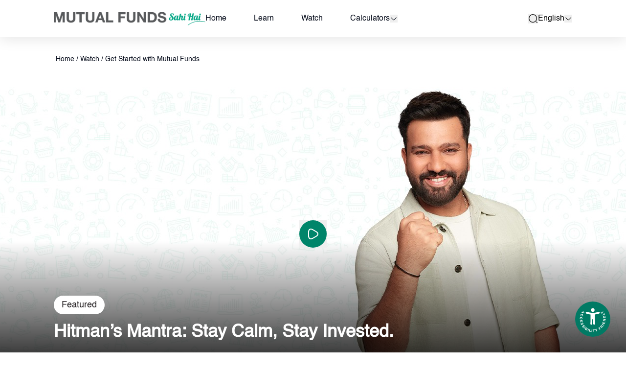

--- FILE ---
content_type: text/html; charset=utf-8
request_url: https://www.google.com/recaptcha/api2/anchor?ar=1&k=6LceTTAqAAAAAKagVaE_Ht4bwODe0ohPepZEJ4z7&co=aHR0cHM6Ly93d3cubXV0dWFsZnVuZHNzYWhpaGFpLmNvbTo0NDM.&hl=en&v=TkacYOdEJbdB_JjX802TMer9&size=invisible&anchor-ms=20000&execute-ms=15000&cb=adz4t8hlvdnp
body_size: 44811
content:
<!DOCTYPE HTML><html dir="ltr" lang="en"><head><meta http-equiv="Content-Type" content="text/html; charset=UTF-8">
<meta http-equiv="X-UA-Compatible" content="IE=edge">
<title>reCAPTCHA</title>
<style type="text/css">
/* cyrillic-ext */
@font-face {
  font-family: 'Roboto';
  font-style: normal;
  font-weight: 400;
  src: url(//fonts.gstatic.com/s/roboto/v18/KFOmCnqEu92Fr1Mu72xKKTU1Kvnz.woff2) format('woff2');
  unicode-range: U+0460-052F, U+1C80-1C8A, U+20B4, U+2DE0-2DFF, U+A640-A69F, U+FE2E-FE2F;
}
/* cyrillic */
@font-face {
  font-family: 'Roboto';
  font-style: normal;
  font-weight: 400;
  src: url(//fonts.gstatic.com/s/roboto/v18/KFOmCnqEu92Fr1Mu5mxKKTU1Kvnz.woff2) format('woff2');
  unicode-range: U+0301, U+0400-045F, U+0490-0491, U+04B0-04B1, U+2116;
}
/* greek-ext */
@font-face {
  font-family: 'Roboto';
  font-style: normal;
  font-weight: 400;
  src: url(//fonts.gstatic.com/s/roboto/v18/KFOmCnqEu92Fr1Mu7mxKKTU1Kvnz.woff2) format('woff2');
  unicode-range: U+1F00-1FFF;
}
/* greek */
@font-face {
  font-family: 'Roboto';
  font-style: normal;
  font-weight: 400;
  src: url(//fonts.gstatic.com/s/roboto/v18/KFOmCnqEu92Fr1Mu4WxKKTU1Kvnz.woff2) format('woff2');
  unicode-range: U+0370-0377, U+037A-037F, U+0384-038A, U+038C, U+038E-03A1, U+03A3-03FF;
}
/* vietnamese */
@font-face {
  font-family: 'Roboto';
  font-style: normal;
  font-weight: 400;
  src: url(//fonts.gstatic.com/s/roboto/v18/KFOmCnqEu92Fr1Mu7WxKKTU1Kvnz.woff2) format('woff2');
  unicode-range: U+0102-0103, U+0110-0111, U+0128-0129, U+0168-0169, U+01A0-01A1, U+01AF-01B0, U+0300-0301, U+0303-0304, U+0308-0309, U+0323, U+0329, U+1EA0-1EF9, U+20AB;
}
/* latin-ext */
@font-face {
  font-family: 'Roboto';
  font-style: normal;
  font-weight: 400;
  src: url(//fonts.gstatic.com/s/roboto/v18/KFOmCnqEu92Fr1Mu7GxKKTU1Kvnz.woff2) format('woff2');
  unicode-range: U+0100-02BA, U+02BD-02C5, U+02C7-02CC, U+02CE-02D7, U+02DD-02FF, U+0304, U+0308, U+0329, U+1D00-1DBF, U+1E00-1E9F, U+1EF2-1EFF, U+2020, U+20A0-20AB, U+20AD-20C0, U+2113, U+2C60-2C7F, U+A720-A7FF;
}
/* latin */
@font-face {
  font-family: 'Roboto';
  font-style: normal;
  font-weight: 400;
  src: url(//fonts.gstatic.com/s/roboto/v18/KFOmCnqEu92Fr1Mu4mxKKTU1Kg.woff2) format('woff2');
  unicode-range: U+0000-00FF, U+0131, U+0152-0153, U+02BB-02BC, U+02C6, U+02DA, U+02DC, U+0304, U+0308, U+0329, U+2000-206F, U+20AC, U+2122, U+2191, U+2193, U+2212, U+2215, U+FEFF, U+FFFD;
}
/* cyrillic-ext */
@font-face {
  font-family: 'Roboto';
  font-style: normal;
  font-weight: 500;
  src: url(//fonts.gstatic.com/s/roboto/v18/KFOlCnqEu92Fr1MmEU9fCRc4AMP6lbBP.woff2) format('woff2');
  unicode-range: U+0460-052F, U+1C80-1C8A, U+20B4, U+2DE0-2DFF, U+A640-A69F, U+FE2E-FE2F;
}
/* cyrillic */
@font-face {
  font-family: 'Roboto';
  font-style: normal;
  font-weight: 500;
  src: url(//fonts.gstatic.com/s/roboto/v18/KFOlCnqEu92Fr1MmEU9fABc4AMP6lbBP.woff2) format('woff2');
  unicode-range: U+0301, U+0400-045F, U+0490-0491, U+04B0-04B1, U+2116;
}
/* greek-ext */
@font-face {
  font-family: 'Roboto';
  font-style: normal;
  font-weight: 500;
  src: url(//fonts.gstatic.com/s/roboto/v18/KFOlCnqEu92Fr1MmEU9fCBc4AMP6lbBP.woff2) format('woff2');
  unicode-range: U+1F00-1FFF;
}
/* greek */
@font-face {
  font-family: 'Roboto';
  font-style: normal;
  font-weight: 500;
  src: url(//fonts.gstatic.com/s/roboto/v18/KFOlCnqEu92Fr1MmEU9fBxc4AMP6lbBP.woff2) format('woff2');
  unicode-range: U+0370-0377, U+037A-037F, U+0384-038A, U+038C, U+038E-03A1, U+03A3-03FF;
}
/* vietnamese */
@font-face {
  font-family: 'Roboto';
  font-style: normal;
  font-weight: 500;
  src: url(//fonts.gstatic.com/s/roboto/v18/KFOlCnqEu92Fr1MmEU9fCxc4AMP6lbBP.woff2) format('woff2');
  unicode-range: U+0102-0103, U+0110-0111, U+0128-0129, U+0168-0169, U+01A0-01A1, U+01AF-01B0, U+0300-0301, U+0303-0304, U+0308-0309, U+0323, U+0329, U+1EA0-1EF9, U+20AB;
}
/* latin-ext */
@font-face {
  font-family: 'Roboto';
  font-style: normal;
  font-weight: 500;
  src: url(//fonts.gstatic.com/s/roboto/v18/KFOlCnqEu92Fr1MmEU9fChc4AMP6lbBP.woff2) format('woff2');
  unicode-range: U+0100-02BA, U+02BD-02C5, U+02C7-02CC, U+02CE-02D7, U+02DD-02FF, U+0304, U+0308, U+0329, U+1D00-1DBF, U+1E00-1E9F, U+1EF2-1EFF, U+2020, U+20A0-20AB, U+20AD-20C0, U+2113, U+2C60-2C7F, U+A720-A7FF;
}
/* latin */
@font-face {
  font-family: 'Roboto';
  font-style: normal;
  font-weight: 500;
  src: url(//fonts.gstatic.com/s/roboto/v18/KFOlCnqEu92Fr1MmEU9fBBc4AMP6lQ.woff2) format('woff2');
  unicode-range: U+0000-00FF, U+0131, U+0152-0153, U+02BB-02BC, U+02C6, U+02DA, U+02DC, U+0304, U+0308, U+0329, U+2000-206F, U+20AC, U+2122, U+2191, U+2193, U+2212, U+2215, U+FEFF, U+FFFD;
}
/* cyrillic-ext */
@font-face {
  font-family: 'Roboto';
  font-style: normal;
  font-weight: 900;
  src: url(//fonts.gstatic.com/s/roboto/v18/KFOlCnqEu92Fr1MmYUtfCRc4AMP6lbBP.woff2) format('woff2');
  unicode-range: U+0460-052F, U+1C80-1C8A, U+20B4, U+2DE0-2DFF, U+A640-A69F, U+FE2E-FE2F;
}
/* cyrillic */
@font-face {
  font-family: 'Roboto';
  font-style: normal;
  font-weight: 900;
  src: url(//fonts.gstatic.com/s/roboto/v18/KFOlCnqEu92Fr1MmYUtfABc4AMP6lbBP.woff2) format('woff2');
  unicode-range: U+0301, U+0400-045F, U+0490-0491, U+04B0-04B1, U+2116;
}
/* greek-ext */
@font-face {
  font-family: 'Roboto';
  font-style: normal;
  font-weight: 900;
  src: url(//fonts.gstatic.com/s/roboto/v18/KFOlCnqEu92Fr1MmYUtfCBc4AMP6lbBP.woff2) format('woff2');
  unicode-range: U+1F00-1FFF;
}
/* greek */
@font-face {
  font-family: 'Roboto';
  font-style: normal;
  font-weight: 900;
  src: url(//fonts.gstatic.com/s/roboto/v18/KFOlCnqEu92Fr1MmYUtfBxc4AMP6lbBP.woff2) format('woff2');
  unicode-range: U+0370-0377, U+037A-037F, U+0384-038A, U+038C, U+038E-03A1, U+03A3-03FF;
}
/* vietnamese */
@font-face {
  font-family: 'Roboto';
  font-style: normal;
  font-weight: 900;
  src: url(//fonts.gstatic.com/s/roboto/v18/KFOlCnqEu92Fr1MmYUtfCxc4AMP6lbBP.woff2) format('woff2');
  unicode-range: U+0102-0103, U+0110-0111, U+0128-0129, U+0168-0169, U+01A0-01A1, U+01AF-01B0, U+0300-0301, U+0303-0304, U+0308-0309, U+0323, U+0329, U+1EA0-1EF9, U+20AB;
}
/* latin-ext */
@font-face {
  font-family: 'Roboto';
  font-style: normal;
  font-weight: 900;
  src: url(//fonts.gstatic.com/s/roboto/v18/KFOlCnqEu92Fr1MmYUtfChc4AMP6lbBP.woff2) format('woff2');
  unicode-range: U+0100-02BA, U+02BD-02C5, U+02C7-02CC, U+02CE-02D7, U+02DD-02FF, U+0304, U+0308, U+0329, U+1D00-1DBF, U+1E00-1E9F, U+1EF2-1EFF, U+2020, U+20A0-20AB, U+20AD-20C0, U+2113, U+2C60-2C7F, U+A720-A7FF;
}
/* latin */
@font-face {
  font-family: 'Roboto';
  font-style: normal;
  font-weight: 900;
  src: url(//fonts.gstatic.com/s/roboto/v18/KFOlCnqEu92Fr1MmYUtfBBc4AMP6lQ.woff2) format('woff2');
  unicode-range: U+0000-00FF, U+0131, U+0152-0153, U+02BB-02BC, U+02C6, U+02DA, U+02DC, U+0304, U+0308, U+0329, U+2000-206F, U+20AC, U+2122, U+2191, U+2193, U+2212, U+2215, U+FEFF, U+FFFD;
}

</style>
<link rel="stylesheet" type="text/css" href="https://www.gstatic.com/recaptcha/releases/TkacYOdEJbdB_JjX802TMer9/styles__ltr.css">
<script nonce="HOAznzYCPImEZTWrO7EjXA" type="text/javascript">window['__recaptcha_api'] = 'https://www.google.com/recaptcha/api2/';</script>
<script type="text/javascript" src="https://www.gstatic.com/recaptcha/releases/TkacYOdEJbdB_JjX802TMer9/recaptcha__en.js" nonce="HOAznzYCPImEZTWrO7EjXA">
      
    </script></head>
<body><div id="rc-anchor-alert" class="rc-anchor-alert"></div>
<input type="hidden" id="recaptcha-token" value="[base64]">
<script type="text/javascript" nonce="HOAznzYCPImEZTWrO7EjXA">
      recaptcha.anchor.Main.init("[\x22ainput\x22,[\x22bgdata\x22,\x22\x22,\[base64]/[base64]/[base64]/[base64]/[base64]/[base64]/[base64]/[base64]/bmV3IFVbVl0oa1swXSk6bj09Mj9uZXcgVVtWXShrWzBdLGtbMV0pOm49PTM/bmV3IFVbVl0oa1swXSxrWzFdLGtbMl0pOm49PTQ/[base64]/WSh6LnN1YnN0cmluZygzKSxoLGMsSixLLHcsbCxlKTpaeSh6LGgpfSxqSD1TLnJlcXVlc3RJZGxlQ2FsbGJhY2s/[base64]/[base64]/MjU1Ono/NToyKSlyZXR1cm4gZmFsc2U7cmV0dXJuIShoLkQ9KChjPShoLmRIPUosWCh6PzQzMjoxMyxoKSksYSgxMyxoLGguVCksaC5nKS5wdXNoKFtWaixjLHo/[base64]/[base64]\x22,\[base64]\\u003d\\u003d\x22,\x22IGTCvsKzwp0Gwq8MIsKZwpXCix0Ew7DDpMO2LjrCpysHw5dCw4vDlMOFw5YHwpTCjlAsw68kw4krfGzChsOcC8OyNMOSJcKbc8KIIH1wYTpCQ3rCpMO8w57CiH1KwrBowrHDpsORUMK/wpfCoyE1wqFwWkfDmS3DjDwrw7wYPSDDoycUwq1Hw7VSGcKMRm5Iw6EKTMOoOXodw6hkw4/CgFIaw7VCw6Jgw7zDuS1cKQB0NcKaWsKQO8KAfXUDZsONwrLCucO3w6IgG8KJBMKNw5DDisOqNMOTw6XDq2F1C8KISWQTXMK3woROTmzDssKUwqBMQWVlwrFAXsOfwpZMacOOwrnDvFkGeVc3w5wjwp0aLXc/fsOeYMKSAyrDm8OAwoXCvVhbJMKvSFIfwr3DmsK/CsKLZsKKwopawrLCuic0wrc3UVXDvG8/[base64]/CpMKWwrRNw5rCjcOZYcOZe8KQw5TCgghHK1fDjRwKwq4Mw4zDjsOmeB5hwrzCkUlxw6jCk8OgD8OlfsKFRApLw5rDkzrCrEnConFIWcKqw6BuQzEbwqB4fibCkB0KesKrwrzCrxFQw53CgDfCo8O9wqjDiATDl8K3MMKow5/CoyPDqMOEwozCnHPClT9QwqkvwocaAXrDpMOUw4vDgcOAb8O0HynCv8O4RxYfw7I4bA3DjA/Cu187A8OkRXHDhHDClsKmwrfCnsK1WWYNwoLDosKowo4hwro9w5fDgT7Cg8KIw5ZNw5plw4BEwqEuGMKzPRPDk8OUwpfDksKdF8KCw7jDjkEvS8OMb2/[base64]/w63CpcKLw7BOw4PDm8Oywqt6MsOlOsOjScOHD1lrPRXCvsObG8KMwpjDi8KZw5PCglkqwpPCt247J1/CjyrDvUzCoMKdRSbCvsKjIV40w5HCqMKAwqF3XMKmw7QEw5UBwo5tMzphW8KzwoBhwrTCsgzDjsK8OyLCnGjDq8KTwpZhckt5ajfDosOdM8K2VcKGY8O0wos2wpPDlMOCFMKBwrZ2GsOIMlzDiCV/woPCssORw4FTw5nCosKDwrIAdcOfRsKeCsKhRMOuBnPDkQJCw6VnwqXDhH5JwrTCvcKFwq/[base64]/w6nCq8OrRMOhwoICM8KEK2HCtsOCw4XCkGnCo2lUw6HCj8Obw7IAZF1EGMK8BT/CuDHClH8fwrvDsMOFw73DlT3Dky93Nx1kZsKBwpkyNsO5w49nwpprD8KJwrnDmMORw78Rw7fCsy9jLC3Ci8OIw4x7U8KJw4fDtsKmw5rCoz40wqdNQgYFTFgdw6hMwrtRw7ZjPsKGMcOow47Dsm5/C8Oxw4XDi8OJMHdHw6PCknTDlGfDmDPCk8KLcyBTG8O7bsOVw6pqw5DCpFLCpcOIw7rCtsORw7szUUFsSsOkaQjCqMOjAgYpw5cKwofDk8O1w4fDvcOHwpXCsR9rw4/Cl8KZwqpwwpTDriMnwpzDiMKlw6pSwr0tI8K8NcOzw4LDvmt7RQNZwp7DsMKqwrHCin/DglnDgRLCvlrCrzbDiQodwqBQBRrCkcK3wp/CjMO7wrY/GTPCt8OHw7TDkRgMP8OTw4PDoht4w6dlJQgswp0vDkPDrEYZw5snB1R/wqPCm38zwrUZMsK/aUXDlVLChsOPw5XDjcKbMcKZw4g9wqPCn8K1wrE8AcKjwrrDgsK1LcKodz/Ds8OMHCPDgxVDF8K9w4TCq8Okd8KnU8KwwqjCgHnDmRzDgzDChyrCjsOBCh8mw7BGw4nDj8KXI3DDhH7CpSsxw4TCmcKeKsKqwqsaw6Agwo/ClcOJd8K3Nh/[base64]/Dq8OSZRDDv8KAJQUtwrVxVsOFw4bCgHvCt1XCnQPDlcK0wr/CjMOkSMKTbmLDrnZVw6VoR8O6wqcfw70OFcOaCkXCr8K8YsKYw47DlcKuQB8DCMKlwo/Dj2xzw5TCpELCicO5DMO3PDbDrBHDlSPChsOiBWHDpBBowohXERlSLcOEwrhXH8KSwqLCuG3CiFvDi8KHw4bDvw1Lw53DhzhZbcKCwpfDkgLDnihxw4XDjG8xwpzDgsOfa8OXMcO2w5nDlANgdzHCu3B5w6o0WhPCvE0gwovCvsO/emURw511wqRWw7gxw5o8dcOLd8OFwrdYwoYMQ1vCgHM8fcO8wpbCvjxww4Uuw6XDvMOSBMK7PcOfKGFVwroUwozCjcOsRcKFBnh0O8OgIWbDugnDqDzDscKIXcKHw5ovAsKLw5rCiVpDwq3ClsO8NcK7wpDDpVPDqn9ZwqEUw58/wqR8wrwew7lTS8K6UcKawqHDocOpOMO1OT3DpAY0WMO0wrTDsMO/w51NS8OZOsKYwqbDusKdbmhcwpDColnDg8O6D8Opwo/DuRPCsDcqbMOtCyRxFsOsw4Rjw7UxwqfCtcOeECsjw6jCm3XDm8K8ahpzw7vCtx7Dk8OdwrjDl0/ChhY1E0/DhSEhDMKqwpHDlxLDp8OiQCfCtD9CJFd7d8KsX3/CmMKlwotkwqgnw6h0JsKHwrrCrcOMw7nDqAbCqBslPsKUK8OOCUHCtsKIOAwfN8OWYycMFTTDqsO7wonDg0/DlsKFw5QCw7AIwp4TwphkVVfCisOZHsKbEMOZMsKgWMO7wq4gw5BsLzwBbFc9w4LCiW/ClX5RwoXDs8O2Yg8sFyrDhcK5Mw9SMcKcMhnDscKAPyY+wr9Pwp3CgMOKQGXCqCjCn8K6wq3Dn8KGfRnDnGbDgXLDhcO/NGTCjhBZKw7DshxLw5TDuMOHdj/[base64]/E1XCnEZ3w4p8FXfDjj7ClcOZw5bCpnYvRCfDvjUHUMOuwrdFGzp9SU9lZEZlFFnCsW7CiMKGAnfDnlXDmkDCowbDsDDDoTvCiRjDtsOCJ8K/EWjDpMOkQlgUPxtdSS7Cq2UtbyNNLcKsw5zDvsKLRMKVZMKeb8KGJAYvXSwmw6TCo8KzDmRSwo/DpgDDucK9w67DnGHClno3w6pgwqUjJMKPwpnDhncnwqjDhWTChcKlDcOtw7oRJ8K3URhsCsKkw6xHwrXDnQrDn8OOw4bDl8KkwqsBwpjCgVbDtsKYZsKAw6LCtsO8w4DCh0bCpGFHcmrChjEOw4o9w7rCvzfDqcOiw6fDsiAQM8Obw5TDkMKKC8O5wqU7w5/[base64]/CuGhlScKjwqLCtj7Cqy7Cm0rDqUfDuHDClTkxXBXCn8O6GMO/woDDhcO7WQY1wpDDuMO9wpAKUhUzMsKpwrx8DcOzw5kxw4DCrMKgQmMvwpHDpRcuw5XDilREwo0JwrlkbW/Cm8KRw7bCtsKNUC7Cvl3CvMKTI8OXwrllXF/DlXrDi3MqE8OVw6hMSsKnKSLChVzDvDdyw6lABRLDj8KzwpQcwr7Dh23Dh2d9FT59KsOBcAYgwrFBG8OWw5NiwrdbeCsww44sw5jDnsOaGcOVw67CtgfDo2kOGVfDgMK+ChIaw6XCqxHCn8KvwqMPUALDv8OcMW/Cl8OQHFwNWMKbVcKhw4JmWX7DgcOcw63CpgPDs8OXZMOCN8KqIcOZISIJM8OUwprDtQR0wqEeOwvDuBzDjm3ChMKrBVcFw4/[base64]/[base64]/[base64]/Cn0TCkGkOLcORGTcGZ8KcFcK/UgfCj2pSJX1XZlk9AcOtwphiw7NZwqzDmMO6fMKtIsOuwpnCj8OPWBfDiMKZw6HClzAgwp8xw4LCtsK/LcKoAcOUKjtJwqpgU8OkEG4qwq3DhB3DqHZjwrp8GDzDicK/EXtjDjfDhMORwoM5KcOVw4rCisO1wp/[base64]/CucKSwovCiVfCiS/DngxVw6XCk3TCpcO6wqHCgVjDl8KTw4Rew701wrgbw4cTKjnClDzDvHUbw7HCnz1mH8Kfwog6wpQ6DsOaw5zDj8OtMMKfw6vDsx/CumfClxbCgcOgGBkhw7pBQycowobDkExEFhvClcKpEcKpAxTDtMOdScOuScKrTV/DpSTCo8OnfmgoY8ObW8KywrTDiU3Dlkcyw63DgsO2R8Ofw67DnHvDscKWw7XCssKRAcOvw6/DlURXwq5CM8Kowo3DqVxof1nDnANlw53Cq8KKUsOLw5rDusKQNsOjwqdpWsOvN8KaIMK0CFwtwqdgwpdCw5BSwr/DtkZIwrptdm7ConxlwofDvMOkFRs5TyV2VR7DscOwwpXDljF2w6UQKxRvMlJ7w7cNW19sHUMUFn/CkTRlw5XDsDbCqcKZw7jCjlpdAGU5w5PDhlrCgsObw6paw5ptw43DkcKGwrcjVUbCu8KSwow4woZyw7nCtcKcwp7CmWRnVWNow7JRTWkOWjXDrcK2wp5ecERKUGInwqvCsk/DqmHDlivCtQXDo8OzajYIwpvDuD9Kw53CnsOHDxfDgsOIacK3woNpQsK5w49KNELCs1vDu0fDp0Fywph5w4IFUcKZw6YUwrJQLRsHw7jCpizDsXYxw79UWzfCncKKMQcvwogHUsO6QsOcwoPDn8OXV1B4woUzwogKL8ONw6gdJ8KTw4V8LsKhw4hfQcOmw5w/GcKCJMOZGMKFFcOTUcOOFCrCtMKew4pnwpHDuDXCoHPCuMKBw5Ifd1dyNXPCgsKXwpjDqATCoMKBTsKmQBM6TMKhwo1+A8KkwqAOGsKow4Znc8KCB8Osw4BWK8KXLMK3wrvCn0xiwok/UH3CphPCpMKbwq3DonEZHhjDpMOkwqYBw7DClsOLw5DDimXClD8gBwMMCsOGwr5pZcKcw63CssKJTMKZP8Kew7M9wo/[base64]/Do3lsP8OewqNtwp/DuyVdwo1ZYsOnZcKDwoPCpMOAwpDCuGsiwoJNwovCqsOzwpDDkVHDmMOqNMKXwr/[base64]/w4wwwodocDsCA8OuwrfDgT9Hw5ZIXDAQYlnDicKBw414TsOzJ8KoL8OyA8KWw6vCkSgHw4TCgsORGsKDw7VrKMOzTBR+JWFowoRBwpJaBsOlCQjDuSxWD8ODw6vCisKvw6IFPRjDu8OXTghnMsK6wrbCksKOw4rChMOkwqHDpMODw5XDhlBhQcK1wpA4XSVWw6TDkl/[base64]/wrJ3MwHCimPCjcO7RcOpesOuVRQPwqHCjE8Mw6vClnzCjMOTb8OdPjTCgsOawqPDoMKhw5oWw5fCtcOCwqPCvixgwq5VDnTDkMKkw4DCmsK2TiM5ERoFwoEHZ8OXwo1fBMOIwrrDt8OPworDh8Kuw7tCw7HDo8Kjw4Vhwql8wp3CgxI/ZsKgYmppwqbDp8KUwrdXw5lAw7nDrTg+RMKgGMKANEInFC90JXs4XAnCjxbDsxLDv8KzwrkvwpTCiMO/QXRDfTh4woRyOsOrw7PDq8O0wrNSfcKMw5MleMOTwqU9dMO4J2nCisKwUz3CusOtLx8lFcOnw6VrclhiCXLCt8OMbkoWAh/CglMcw5/[base64]/DicOOwr7ChsOaHMKOw63Do1XCssO+UMKrwpssACPDh8OrKcOjwrRLwqhmw64XCcK0TUpAwpVywrZcEcKmw6PClWkFXMOVRS5nw4jDhMOswqI1w6sRw5k1wpDDi8KvRMOwD8Oewot3wqfCvGbCtsO3K0x2Y8OaE8KCcFBxbHjCpsKbBMKxw4QWOMKCwoZ/wppWwoJwZcKJw7rDpMO2wq8VYcKhSsOJRRLDrsKYwpbDvsKywr/Ch1NrGsKTwr3CuDcVw6/DpcOTJ8K+w7rDisKQUi1sw7zCk2AJw73Dk8OtfCgoDMO7dm/CpMOGwqnDlFxpacK4VkvDgMK8cCR8e8Oga0tMw6jCu0tfw4RLDF3Dj8KuwrDDrsKew67DscOtL8O1w5/CrMOPf8O/[base64]/w7DDr8Kpwp/DigUrwqTDmcKUKsKce8OqRjHDp2NxbxLDjnHDs1vDlCtLwoZrPMOFw4BbDMOufsK2HsObwrByeyvDk8KFw59NG8OzwoZkwrHCoA43w7vDoCgCUXBBKSDCjsK3w7Zxwr/Cs8OIw5F/w4XCsm8tw4MGT8Kje8OVZMK/[base64]/DisK9PUfDnVPCviLDjXp3BsORGMK6HsOaw459w7QswqXDn8K5woTCkxbDlMOAwpYXw7PDhn/DlFoQaAwIHSnCvMKQwoMBHMKlwrtMwqIjwoAGNcKbw47Cn8OlTANxZ8OgwqRfwpbCpyFYLMOFdGHDm8ObZsKoYcO0w79jw6tgd8O1PMKJE8Okw6fDpsKlw4zCpsOELzTCkMOAwpE4woDDrXFew79QwqTDowMuw47CvHk9wq/Dm8KrGzI+IMKTw6BOD3PDogrDl8KHwr5gwp/CgkbCscKaw7RXJDRWw4VYw73CjcOvBsKGwrvDqsK/w5Qbw5nCg8OCw60UNcKTw6QFw5fCqhwmCQk0w7rDvl0Hw5/Co8K4BsOJwr1eMMONL8O5wrw/w6HDsMOMw7LCljzDlw/CsCLDjBzCs8O9e3DDrMO8w7dnSFHDphXDnkPDiSvCkAsBwpLDpcOiOGRFwq0gw7HDp8O1wrkBEMK9CMKPw6sIwqFHBcKxw4PClMKpw5gcIcKoRzrCmGzDhsK+Ww/ClDIeXMOlwqstwonCjMKJIAXCng8dJsKgFMKyLi8cw75wFsKWPMKXUcO5wosow7luRsOQwpYAJBFEwr97UcO3wolGw75Ow7/[base64]/BX7CqBbDhcOiQcOHw7XDgHkFNsORFMKfwrEAwrXDslnDpzsFwrDDnsK6FMK4BMOvw5w5w5tSSMKFACgKwowcJALCm8KtwqRzAcKtwp7Dtmh5AcOSwpnDhcODw73DpFItWMKNVsKwwqgyNGMVw5M+wozDicKmwoIpcS3Dhy3CkMKaw4Fbwq5HwqvCjgRPH8OvYUhIw7/DvgnDuMKqw44Rwp3DucO1f1lbSsOqwrvDlMKPZcOFw5Ntw6Ypw7lNasOgw6/[base64]/[base64]/CsTENw4FHLsKuV8Kdw4nChlrDvsKuwozCicKUwpBLWMOlwr7CtxU2w6jCicOzbyjDjR4KQzrDiUTCqsOZw6VNcgvDhHTCq8OmwqRGw53Di3jDh38zwr/CugjCo8OgJwwoNGPCvinDucO9w6TDsMKdQyvDtl3DssO2aMOdw6rCm1piw4EdfMKicBRuX8O+w5Nkwo3Dj35ARsKHABh4w5bDq8K+wqfDpsKrwoXCjcOzw7dsMMKNwpVbwpDCg8KlIUskw7DDhcKtwqXCisKYXcKawrYKAk87w7Y/[base64]/[base64]/CiA12wobCu1nCkMKgQcK7w5jChDVaw4tlL8OZw4tKXVDCpkVnXcOjwr3DjcO4w77CggNywoIdKzDDqxXCuETDvcOMRSNswqPDi8OUw5HDjsKjwrnCt8OqDyLCqsKiw5/DlERWwqPCkyTCjMOqVcKhw6HClMKqc2zDkwfDtsOhFcKcw7jDu29Sw7DDpMObwr5eKcKyNW/CnsK7aVFVw4HChxlCQcOJwp9dUMK7w5lJw5M5w7MGw6EncMO8w73CmsKSw6nDucKHfx7Di2rDsRLCrFFRw7PCnCV7T8Kyw7dcY8KMPSkJAh58V8OkwpDDm8Olw5/Ck8O+CcOCFWxiOsKKSC1NwrjDgMOLw7PCrcO5w7NawqpNN8OSwqHDiy/DsEs2w79sw6dHwovCg2UxUkFvwp8Gw7bCs8K+NlAMWMKlw6E2MTNCwoFjwoYrI1wmw5nCp1LDp2sgYsKgUD3Cl8OQNVZ+EEfDjMOVwr/CiwEJXsOBw4zCljh3E0nCuBDDqWF4wopDdsOCw4zDnsK4Wiciw4PDsBXCkj4nwogLw6TDqX4uWUQ+wpbCvsKeEsKuNDrCpXTDmMKGwrbDlmwYecK6Ti/DhwzCscKuwr87aWzCgMKjT0cAXjzChMOlw5k4wpHDkcK4w4/DrsOpwp3CnXDCvk82XEpLw7LCjcOHJwvDgsO0wqtrwrbDlMOlwrHDkcO1w5TCjMK0wq3CpcKMS8OZNsKww4/CsXlEwq3CgQE3JcOIGCRlIMOAw6N6wqxmw7HDucOXbkx8wokIaMOSwrxlw7TCslnDmX3CsCQfwobCn1lkw4dXFxfCs1TDosOyP8OCHxEhY8KyesOxNX3DjTHCosKvUk7DvcOJwoTCuicvcMODd8Kpw4QrZMOIw5/Cih1hw4TClMKdGzXDt0/CoMKJw7LCjSXDold/[base64]/DhMKdwplmCnzDm8Ovw5HChGDDgQXCkFk5IMOhRcOBwqvCv8OIwpjDhRTDuMKbZcKBDkXDiMKnwohZZFTDnx7DscK2YAsrw6V1w6BLw69Fw7TCnMOkUcK0w6bDhsOpCAovwoV5w6cla8OHWn5owo9Kwp/Ci8OUdApYcsOvw6zCqMO4w77Dm1R6NsOMFsOcVDsxC27Cln5Bw5DDqMOwwrvCosOGw4LDgsKUwrw1wpbDjiItwrokGBhPYsKQw4rDmxHClQbCrhxiw67CjMOxHHrCuihLK1HCkGHCp1Ycwqlvw47DpcKhwp3DrwPCgcOEwqjDqcONw5lTEsOdA8O/MmNzN08yR8Knw5JDwp98wqQ1w603w6NJw44ww6/DssONGWtmwoxrRCTCvMOEEsKQw7PDq8KMPMOrCgLDvzzCgsOlZgrCgsK8wqLCtsOsecKFdcOzDMK9agLDvcK2WwpxwodJMsOWw4Qswp/DvcKlPhN9wow3WsKCZMK3TAvDpUnCusKPBMOYXsOSYsKOUHR1w6sqw5s+w6xdIMOMw7bCqmbDl8Oyw4LDlcKWw7PCjsOGw4XCh8O6w73DpBl0SmlLLsKCwog+OEXCrQjCuR/ChsKfC8KVw44iYsK0NcKCTMKbbWl3C8OrAkkoCCbCmnXCvhA2JsOpw6HCq8O2wrMaS1LDkVIjwp7DiRPCg3tewqPChcOZDjrDq3XCgsOELFXDoHnCnMO/[base64]/CrjXDjcOVXcKXwrnCo8OrwqhAasKkw4fCk3/Ct8OLwo3CgQsxwrtiw6/DpMKdw6vCkzPDu0J7wq7Co8K6woEnw4DDnm41wrrCklp/FMOXNMORwpRmw514w7DCkcKJLVhqwq8Mw53CjD3DhnPCtGfDpU4Ww4FiXMKUdVvDojtGJUELR8KqwqXCpBZDw63Di8OJw7DDsnl3O380w4LDoGjDu11lLlpdBMK3woUZeMOAw7/DnSMqLsOXwpPCg8KPcsKVJcKXwp1IR8OVGzAaTsOxwr/[base64]/Djx/DjQTCmMKEVRQddsK7w7x7BjnDsMKow7zCq8KVVcOrwrI4Slk+QQLDvSzDmMOGD8KSbUDDrXNNVMKCw49aw5JfwozChsOFwq/Cm8K0BcOSQz3DmcOEwobCvnxmwrMWfsKpw79ZY8O6K0nDiVrCp3YMDMKmVGfDhcKvw7DCizvDvWDCh8KrQ3Npw4TCggTCq1TCqSJUDMKMWMOYDGzDnMKuwo7DisKlUwzCsi8aPMOOGcOpwpNlw5TCt8KHMsKbw4TCpTbCsC/Ci2EBfMKLeQgIw7/CtQwVT8OVwp7CqSHDsj4wwqV1woUfKkzCtGTDuEvDiCXDvnDDqhvCgMOewo0vw6hywpzCrl5dwq97woLCtnPCj8Kfw4jDvMK0eMKqw75wCRlQwoLCkcObw70pw7nCmsKqNXPDig/DqxbCpsO4bsODw5RLw5tawrAtw4gFw4Ilw5XDuMK1e8OpwpLDhMKKQsK1SsO6PsKSEsOfw6zDlXcyw45pwoYGwq/DoWXCpWHCohXDoEfDvR3DgBoBYGQtw4fCv0DChcK1UjgUal7DjcKiRn7DjifDmE3CvcKZw4TDpcKxHk7DoioOw7cWw7lJwohAwqxSQ8KPP1xTH3bChsK8wrR/w5gvIcOxwoZ/w6TDhHPCkcKPTcKhw6DDgsKyV8KMw4nCp8O4BMO5dMKqw7fDmsONwrcmw5tQwqvDhWkcwrzDkw/DiMKNw6FPw6nCqMOzXVXCvsK+Sj3DvUnDuMK7PAzDk8Odw5HCqAcUwowtw5dgHsKTEm11aAcaw5dFw6DDrQEHEsOUOMOJKMOzw7nDpcKPHx3ChsOvf8KpOMK2wpc9w45fwpfCtMOVw59QwqzDhMK9w6EPwoXDrW/CmjYHwpcWwqdAw7bDrjdBY8K7wqrDsMO2bn0hZcOUw59Xw53Cr3sfwqbDusOXwrzCvsKPw5HDuMKXMMK6w79dw4Mew7p+w57CoCw0wpbCogLDkHjDvg1nYMOSwokdw5EDF8KdwoPDtsKGdB7Cojo3RwLCscOrCcK4wprDkSHCiGU2YMKiw7tQw5B/HhEUw7rDrcKRZ8OicsKwwqd5wqrCumbDjMK9BSXDtx/[base64]/w5bDlcOwHsKsWsK8JFXCg0HDqMOJYSJ7OTxRw6Z6GHzDssKueMKpwovDiXjCl8KJwrfClsKJwo7Dly7CnMO7XGTCmsKhwobDmMKuw4TDkcO1PBDCk3DDlsOvw5HCusO/esK/w7/Dn0USBz0WX8OmblVnE8OuPMOOBF1VwoLChsOUV8Kif24/wprDoG0Pwr4dCsOswr3CpWkNw44FEsKjw5XCmMOMw7TCpsOICcOCeURTSwPDpsOtw4w4wrpBalMHw4rDpCPDnMKdw7fCjMOkwqDDg8OmwqoUf8KrQA/Cq2jDosOAwphMMMKNB1bCgAfDhcOXw4bDusKlfz/CkMOLPxXCplYjAcOOwovDgcKWw5USG2tPdmfDscKHwqIWAcO5XXnCucKgVm7ChMObw5t4YsKpAMKQVsKgPcKxwoEcwr3CthpYwq4aw4nDjjVHwqLCrEQWwqTDsEllCcORwrBpw5/DkHDCtlgSwqbCp8OAw6/CvcKgw7laETd2AWHCrE0KT8K/OCHDpMKdOnBwRMOFwqE6EBc+e8Ocw4fDtwTDksOAUMKZXMOMOcKdw49QYgEWfSNxUi1twqrDi1ZwKS9xwrtdw68Yw47Ci2ddTTJNKXrCqsKew4JEdiceLsOXw6DDoD/Cq8OfC3bCuhhZEhxSwqLCoBI9wrI5QWPCpcOkwpHCji3CjgvDozEFwqjDtsKaw4Mjw5p/eQ7CjcK4w7DDt8OcY8OERMOxwoFPw4oYeQTDqsKpwpHCk2o2R2/DtMOIecKkw6Z/wrrCu0JpEMONGsKdO1fCp0ReT3nDnm/CvMO2wrEQN8K1eMO/[base64]/[base64]/CmDDDhsO4w5jDtMKtf8OhYjDDhjEHwpc4w6Z0woPClB3DgsOPSQjDi3rCusKwwpHDrDfDtmXClcKrwqpMG1PCh0sIw6tcw498woBiHMO+DyV6w6TCmsKSw4HCsibCgirClUvCrDHClTR+R8OILUVuOcKDw6TDpS4mw6HCgiTDpcKuBsKdcl3Dl8K1wr/Csh/DmEUTw5rCl14JXU0QwrlGIsObIMKVw5DDhn7Co2LClsKpdsK/SAJAb0ETw6HDvcOGw6TCo3AddlXDuEUDMsODKRltcUTDq0bDkn0XwrRnw5ccTMOpw6Vbw49cw6trccOGVXduMyfChH/CoxgyXwcZUwPDq8Ktw7cDw7XDi8KKw7dhwrHCksK5Hx5mwo7CkSbCjUpCX8OWdsKJwrXCiMKswqTCq8OhcQrDnMObQ1vDuXt2e2hywosswo8mw4vCi8K/w6/[base64]/[base64]/ZcOcw7t8TcKcw6YcRGfDpw/DsGnCkWLDrsO0XknCocOMOcOcwrw/ScKqfQrCnMKNaxIpX8KKAwJWwpV2aMKWWxHDtMOrw7fCqAVFdMK3f0gkwoY3w57ClcO/NMO5A8OMw6pbw4jDrsKEw5jDuVk5LsOswoJmwp/DrBsEw6HDlCDCksKqwpwcwrPCggzDvR1Lw5xTbMKowq3ClhLDnsO5wrzDt8Okw6YzL8OrwqEEOMKheMKoTsKtwoPDuzNJw7ZKSGwpL0xoS3fDv8K+NgjDgMOfSMOPw6LCrzLDlMKVcDEBKcK+QSY5XMKcNDrDlAQ0KMK6w5HCrsKIPErCtVzDvsOdwpvChMKoe8K1w4/CgxzCsMKLw6tiwpMEEgrDpxciwpVDwrl4cU4twrLCtcKRN8ObCV/DoGl0woPDosOPw4fDknVGw7bDj8KmXcKPdDFTdQHDpngRZcK1wqLDu24tNl5OUALCiWrDsR8PwokXP0fDoifDpXZ7NcOjw7vCv3DDmsOGYX9Dw6tsTUpsw53DuMK5w4giwoQUw51GwoHDsg9MU1DCk1MubsKLOsKmwrHDuR/CnjTCongmUMKuwqtaCTnCnMOrwpzCmhjChMOQw5DDjlhyGAPChh/DncKZwph6w5fDsH5vwrzDhEgnw4TDnkExK8K5fMKkI8KowpFVw7DDjsO8M37DggjDoirCt2zCq0DDvETCvxDDtsKJNMKKJMKwDcKGfHrClWBbwprCn3F5AkFCJRLDk33DtRzCnsKLbG51wrpuwp5dw53CpsO5Q1waw5zCvMKnw7jDqMKdwq/Dj8ObR0fDmREREMKbwr/Dr0dPwp5bbU3ChiVyw5DCvcKjSS7CncKNScOfw5jDtzhSFcOpwrHCuxRaOcOyw6ghw5ZCw43DlxHDtRNwDsKbw4smw7N8w4YpeMO3DG3DsMKNw7YpEMKlYsKECm/DlcKachQOwrFiw57ChsKRBTfDjMOOGMK3UMKkbcOuV8K8OMOxwpjClxMEwrh9e8OVLcK/w7gDwolcYMO1GsKNfMK1AMKww74PD0DCmmLDv8OBwonDqsOlY8KEw6fDgcOUw7s9B8KDLcKlw4MYwr5tw6Jcwrdywq/[base64]/P2w5w6LDoXbCsMKPwo8NG8K0XsKiwo7DtyXDusOQw50Bw4oUKcOLw6w5YMKGw53CjsKbwozCjUTDgcK+wptKwrZpwoJkYsKSw4xFw67CjFh4X0bDvsOdwoURezM3w6PDjCrClMK/w70iw5PDgRXDuFxHV1TDoxPDkDMzFGLDkyzCuMKzwq3CrsKrw6knaMOlacOhw6PDtQTCrU3CmDHDsBzDg2HCqsKuw6V/[base64]/Ckl8Jwpcjw4s1SWZVw7wBwqoQwqjCtQwRwqXDt8O/w5ViKMKWecO9w5EMwpPCh0HDo8OWw73CucKQwp4DPMK5w4w1LcO/wqjDmsOXwoFbKMOgwp5xwobDqDTChsOEw6NHPcO2JmM/[base64]/[base64]/PcKvwpsIasKhdcK1w7FXP3JnQxpcwqPCsSLChT5fKMOjUzLDuMKICxPCpsOjB8O/[base64]/DgRosWcOCQV3CvcKbw64hwqplwqPDh1tnwrDDv8Ktw5TDnGYowrPDo8OCGkhTwoTCsMK4e8K2wqxZUGB5w7sswp7DmVcGwofCmA9/fHjDly/CnTnDo8OWHsO+wrcXeQDCpQzDsR3CqCfDph8awrdIwphQw6TCkgbDtmLCscK+T1jCiE3Dm8KdDcKgOiB6FW7DhVQswqXCh8K/w6jCssOMwqXCrxvCsnTCiF7DrznDgMKsYcKbwogKwpBhM09QwrTChENAw6gxGEM/[base64]/DhsOzw7NDwoQHwqTDiXoIcTrDhsKGQ8KPwpRHVsO/f8KZQi3DqcOEPVUgwq/CnsKHP8K8DEvDhArCi8KnRsK4NMOnc8OAwrIWw5bDoU5yw74WEsOUw5rDhMK2VFk6w6jCqsOrd8KcXUIiw51CL8OdwrFcW8K1FMOkwqASw7nCoiA3G8KZAsK/DBTDgsOyW8O2w67DsRc7b2EZEUYxXFczw7zDjQJxcsKWw7rDmsOUw4fDsMOVOMOpwpHCt8Kxw4XDiVM5K8OIZwDClsOaw5cMw7vDisOHFsK9TQfDth7CgDNFw5nCq8KMw5ZHH24kIMOhOlXCq8OewqLDvmBTKMKVVSbDoC5gw6XCpMOHXBrCoWN5w4/[base64]/DmcKfw4rDmADCqldLBsO8woZrU8KibkDCpm1gwoLCtsKawo7DnMOMwq3DvyzCjV/DtMOHwoAZwrHCmMO1ST5KccKYwp7DinfDnybDi0PCusK+HU9wNFhdWxZhw68Ew41UwqHCpcKHwodyw7/Dr0zCk3/CqRUzC8KYOTJ0IcKvPMKyw5DDuMK5VWtCw6bDq8K/wohHwq3DgcK8U0DDnMKldjjDjWQxwqwmRMK3XhJCw6U4wowFwrbDkwfChBdSwr/DisKaw6tiAcOuwoLDg8KFwpDDg3zCtQ9bcQzCoMK3flhrwoh9wqsBw5bCvDkAC8KHbic6PGbCtcOVw6rDvG19wo4iK2QpDiBCw6pSExEyw4gLw70UIEFxwpPDvsO/w4TCoMKvw5ZzBsOKw7jCv8KJO0DDrVnCl8KXEMOofsKWw5vDrcKCBTJBNQzCjHIHSsK8eMKdcWgGXG1Nwr9ywqPCqsK/YyEUNMKbwq7DtsODKMO/w4bCnMKNB2HDk0Zmw603AEtOw4Vdw7vCpcKJVcK6dQkhNsK8w4sqOHtHQT/Dl8OCw5dNw6vDigHCnBJDXCRNwrxawr3CsMOHwoY9wqnCjCjCoMOzDsOFwqnDpsOyAUjDshvCvsK3wqoNV1A8w6g8w71Tw5/CtWnCrxIoO8O9aC5Nw7fCrDDCmMOwDsKkDcOVJ8K8w5vCqsKmw79nTzh/w5TDt8Kww6nDlMK8w7EufcKIWMOfw64mwpDDn3vDo8K8w4/[base64]/CnsKbw5IoG8OLE8OYIsO/[base64]/Cp0fDlMOVw5F9WlpEwrvDiG7Cs8ODw6EDworDvcKfw43DgFtEUmjCn8KiGcKjwpvCisKLw7UtwpTChcK4LDDDsMKldgLCt8K+byPCgQ3CgcO+XQnCsR/[base64]/w7Rcw4lWTFbCm8O9w5LDksKLw4gPw5TCpcOQw6FAwpYBTMONFMO8CsKAecOxw6PDucObw7TDlcKfDG0iagVBwr/[base64]/DqMOYC8OYwrYwwq7CiEvDisKBcsOmYsOkTyDDtEVXw6ARWMOawqPDhFFAwrk2c8KnEzbCpMOvwoRjwpfChEYow4/[base64]/DsgcSwr0iw7HDtAHDqAHDv8K3w4XDujnDusOywq/[base64]/Drxx/wpTDnA3CmXPDocOAUMOCbMOxJDpkwqBVwosowpDDqwRmci8Jwrk2IcKdOT0Cw77CmD0bHBfDr8KzV8Oqw4xHw5fCicOtVcKHw47DqcOIQw7DmsOSWcOqw6bDqXlMwooRw5PDoMKpOmkIwp3Du2ENw5rCmG/CjXoXFnbCosK/w5XCvy9Lw4nDm8KWM1xEw7PCtAkrwrzDoV4Hw7zCgsKva8Kaw4Jhw5YzesOqPhHDqsKPfMOrNRbDuyB7A18qGEzDkhV4A1zCs8OLDW9iw5NvwqlWMXM+QcK2wrzCrhDCr8OvREPCkcK0JigNwp1yw6NZfsKxRcOHwpsnw5rCj8OHw5AuwqZqwo1oAwzDqS/Ci8KjAxJuw7LDsW/CoMOCwpgAKMKVw4vCsSJxe8KYAV3Cg8O3aMO9w6MJw6huw69Sw4E5PsOGYxgXwqk3w77CtcOYQUY8w5rCtUUZBsOgw7rCscOTw6w4anfCiMKASsOjER/DrSnCkWHCncKHVxrDpRrCoG/[base64]/CkcOowpzDjMKQQcOuwoBPLmsifG7ClX7CtWhHwpLDncONRDE/E8OdwpPCv2DCvGpCwpHDomFbXsKeD3XCpyvCtsK2GcOFYR3CmsOnM8K/J8K4w7jDgDEqGyjDsWYrwoInwoXDo8Kma8KRMcKNEMO+w7LDicOfwrZkw4Mow6zDuEzCnQUbVklnw5gzw57Ckg9TV2wsdA17w68XX3p3NsKIw5DCiDDDiFlWC8OYwpl8w78xwrfCucO4wpAICHPDqsKwEG/CmUETwqp7woLCp8O7WMKfw6lpwqTCgVhjPMO/w5vDtkTCkhHDoMKwwohGwplIdkkdwqzCtMKfw5fCtEF/w5fCvMOIwotcGhpOwqzCvzPChg9RwrvDmgjDhxRfw6rDjVnCrUwOw4vChAfDk8OrDsOFW8K4wq/DqxnCv8OIH8OVTVJ5wrTDvzHCtcKuwrXChcOZYMOMwrzDpnpDS8OHw4TDtMKkAsO8w5LClsOoAcKmwqZ8w4xZbT0mRsOMBMO1w4ArwqA0wpg+RFJUAEjDnBvDncKJwowtw6UvwoPDuS95JV3Cs3AXbsOgRlFEWsKIC8OXwr/DhMOkwqbDglcqFcOxwrTDg8KwflbCiGU/w4TDtMKLAcOXLhM/w4TDqHwncHAvw44DwqNRPsOCBcKmMhrDlsOfXFjDiMKKC3DDt8KXNh52RRIAI8OVw4UDEHRTw5B+FwvCplYtNXlHVyM8eDnDmsOfwqfCnMK2V8O/[base64]/CgxVNUsOJw45SYlskwqDDo8KEGWbDh1YEZzVZQMKvQsKdwqXDjMOMw4seDcO/[base64]/Dj0XDgsK9AFcychYlwqQ5HHNFwq8YOMONFmFWXyTCpMOCw7vDosKSw7hzw45Sw59IblnCllrCrMKUDwxbwqQObMOsZMOfwrQxacO4wpMAw6ElXkgyw7U7w5I4eMO6FmPCtTvCoSJaw5HDsMKfwpPCm8Kgw4PDkiHCm3rDhcOHSsKJw4vCksKqEsKuw7fCjCt/w689YMKKw50swol2wobCiMKYNsKmwpJawpRBbDrDoMKzwr7Duh0MwrrDhcK9HMO0wrE4w4PDtErDq8O6w4DDpsKFcR/[base64]/DmwPDtk8uCjjDnMKdw4rClcOdwp7DvcKfcQ4nw5JgNsOeCFzDpMKgw51Qw6nDqMOjSsOhwq/CpDwxw6fCqMO1wqN9NiF0woTDvcKcJwZlHFfDk8OCw4zDhhVxFsKHwrDDvMO9wqnCq8KZATDDtXzDksOCEsOow4RPf1AXQhrDqxhPwo/Cj1RhcsOpwqLCusO3Syk1wq8gw4XDlXvDoXUpwpUWBMOofwxzw6DDpFzCnzNJeTbCuxUySsKKCMKEwpfDl1RPwpdoHcK4w6rCksK2WMKxw6zCh8O6w5Mew4d+ecKMwpjCpcKnNx88OsOgYMOdHsOEwrhrBVpfwo0ew4g2agQdPyzDvEppCcOaXHAAIFAgw4t/JsKWw4PCl8OHJANRw4xmPcK/NMKFwrJnTnfCgS8ZXsK7XBnCrMORMMOvwoJdYcKEw5jDhgABw7oLw6BAdcKWISDCg8OZP8KJwqXDtMOSwoQbXW3CsGrDtTkJw4cWwrjCpcO/YQfDk8OQMG3DvMOHSsK6d2fCkldPw7kWwqjCoi1zEcOWKUQowqE1N8KEwo/[base64]\\u003d\\u003d\x22],null,[\x22conf\x22,null,\x226LceTTAqAAAAAKagVaE_Ht4bwODe0ohPepZEJ4z7\x22,0,null,null,null,1,[21,125,63,73,95,87,41,43,42,83,102,105,109,121],[7668936,333],0,null,null,null,null,0,null,0,null,700,1,null,0,\[base64]/tzcYADoGZWF6dTZkEg4Iiv2INxgAOgVNZklJNBoZCAMSFR0U8JfjNw7/vqUGGcSdCRmc4owCGQ\\u003d\\u003d\x22,0,0,null,null,1,null,0,0],\x22https://www.mutualfundssahihai.com:443\x22,null,[3,1,1],null,null,null,1,3600,[\x22https://www.google.com/intl/en/policies/privacy/\x22,\x22https://www.google.com/intl/en/policies/terms/\x22],\x22AuOOmdbtzuvE7Mq4OHUGMbznrrvqD82TfSje+WIji7U\\u003d\x22,1,0,null,1,1763963938459,0,0,[169,154,159],null,[161,57,224],\x22RC-31LxyW9FBt9Wug\x22,null,null,null,null,null,\x220dAFcWeA46-P8Q46jDWG-6UBWx9KE1GrvGP3BJzJUmVv7Mdv8VwrP5OsU3J6dkHFti_-kKnKPDOF2En48Zp45pw_lGxSBZZ9rpSA\x22,1764046738601]");
    </script></body></html>

--- FILE ---
content_type: application/javascript; charset=utf-8
request_url: https://c.in.webengage.com/upf2.js?upfc=N4IgrgDgZiBcAuAnMBTANCANgSwMYoDsBnFAYQHsATFOEbAgPwYEYBmAFmYAYA2AJnYBOEBkxhslWpQBGKXJUpR20oax4BDaQA4uULgFYtzXFp65m05gHYUg9ayhXBDmqIi0AFvHgQisAPT%2BAO4hAHQAtmDwYOqYUGAElERE6h7YHurYobjk4f6EwerwuB7%2BAOYo8AC0RPDqiPAolFWR0bFV8YlE%2FiIgiDCwIL0V5LQAniAAvkAAAA%3D%3D&jsonp=_we_jsonp_global_cb_1763960343000
body_size: 436
content:
_we_jsonp_global_cb_1763960343000({"user_profile":{"geo":{"clientIp":"3.145.192.13","serverTimeStamp":1763960343341,"country":"United States","region":"Ohio","city":"Columbus","geoplugin_countryName":"United States","geoplugin_region":"Ohio","geoplugin_city":"Columbus","countryCode":"US","tz_name":"America/New_York","tz_offset":-300},"acquisitionData":{"referrer_type":"direct","landing_page":"https://www.mutualfundssahihai.com/en/watch/get-started-mutual-funds/"},"ua":{"browser":{"name":"Chrome","version":"131","browser_version":"131.0.0.0"},"os":{"name":"Mac OS","version":"10.15.7"},"device":"desktop"},"tld":"mutualfundssahihai.com","ts":1763960343355}})

--- FILE ---
content_type: text/javascript
request_url: https://www.mutualfundssahihai.com/_next/static/chunks/879-5c440e05ad3671f7.js
body_size: 8779
content:
"use strict";(self.webpackChunk_N_E=self.webpackChunk_N_E||[]).push([[879],{8879:function(e,t,a){a.d(t,{a:function(){return f},hc:function(){return B},Z2:function(){return Z}});var l=a(2322),r=a(2784),i=a(6812),n=a(1995),s=a(489),o=a(5447),d=a(5632),c=a(7473),p=a(3955),u=a(8601),m=a(4593);let g=e=>{let t=u.nK(),{t:a}=(0,o.$G)(),l={required:e["#required_error"]||"".concat(e["#title"]," is required"),minLength:e["#minlength_error"]||"".concat(a("contact-us-form-min-length-error",{minimum:e["#minlength"]})),maxLength:e["#maxlength_error"]||"Maximum length is ".concat(e["#maxlength"]),min:e["#min_error"]||"Minimum value is ".concat(e["#min"]),max:e["#max_error"]||"Maximum value is ".concat(e["#max"]),step:e["#step_error"]||"Value must be a multiple of ".concat(e["#step"]),pattern:e["#pattern_error"]||"Invalid format",email:e["#email_error"]||"".concat(a("invalidemailerror")),oneOf:e["#one_of_error"]||"".concat(a("selectemptyerror"))};switch(e["#type"]){case"textfield":case"textarea":case"tel":case"radios":case"select":t=u.Z_();break;case"email":t=u.Z_().email(l.email);break;case"number":t=u.Rx();break;case"checkbox":t=u.O7();break;case"checkboxes":t=u.IX().of(u.Z_()).nullable(),e["#required"]&&(t=t.min(1,l.required))}if(e["#required"]&&(t=t.transform(e=>e?e.trim():e).required(l.required)),e["#pattern"]){let a=new RegExp(e["#pattern"]);t=t.matches(a,l.pattern)}return e["#minlength"]&&(t=t.min(e["#minlength"],l.minLength)),e["#maxlength"]&&(t=t.max(e["#maxlength"],l.maxLength)),e["#min"]&&(t=t.min(e["#min"],l.min)),e["#max"]&&(t=t.max(e["#max"],l.max)),e["#step"]&&(t=t.test("step",l.step,t=>{var a;return void 0===t||t%(null!==(a=e["#step"])&&void 0!==a?a:1)==0})),e["#options"]&&(t=t.oneOf(Object.keys(e["#options"]),l.oneOf)),t},h=(e,t,a,r,i,s,o)=>{var d;let c=(e,t)=>{let{value:a}=e.target;i(t,a.replace(/\s{2,}/g," "))},p=null===(d=r[e])||void 0===d?void 0:d.message;switch(t["#type"]){case"textfield":case"number":case"email":case"hidden":case"date":case"tel":case"password":case"search":case"color":return(0,l.jsx)(n.oi,{...a(e),name:e,id:t["#webform_id"],type:"textfield"===t["#type"]?"text":t["#type"],label:t["#title"],placeholder:t["#placeholder"],helpText:t["#help_title"],required:t["#required"],minLength:t["#minlength"],maxLength:t["#maxlength"],min:t["#min"],max:t["#max"],step:t["#step"],defaultValue:t["#default_value"],errorText:p,"data-testid":e,onChange:t=>c(t,e),onBlur:t=>c(t,e)});case"textarea":return(0,l.jsx)(n.gx,{...a(e),name:e,id:t["#webform_id"],label:t["#title"],placeholder:t["#placeholder"],helpText:t["#help_title"],required:t["#required"],minLength:t["#minlength"],maxLength:t["#maxlength"],defaultValue:t["#default_value"],errorText:p,"data-testid":e,onChange:t=>c(t,e),onBlur:t=>c(t,e)});case"select":return(0,l.jsx)(n.JD,{inputProps:{...a(e)},name:e,id:t["#webform_id"],label:t["#title"],helpText:t["#help_title"],required:t["#required"],emptyOption:t["#empty_option"],emptyValue:t["#empty_value"],options:Object.keys(t["#options"]).map(e=>({value:e,label:t["#options"][e]})),errorText:p,"data-testid":e});case"checkbox":case"radio":return(0,l.jsx)(n.XZ,{...a(e),name:e,label:t["#title"],helpText:t["#help_title"],required:t["#required"],errorText:p,"data-testid":e});case"checkboxes":return(0,l.jsx)(n.cO,{...a(e),name:e,label:t["#title"],helpText:t["#help_title"],required:t["#required"],options:Object.keys(t["#options"]).map(e=>({value:e,label:t["#options"][e]})),errorText:p,"data-testid":e});case"radios":return(0,l.jsx)(n.Ee,{...a(e),name:e,label:t["#title"],helpText:t["#help_title"],required:t["#required"],options:Object.keys(t["#options"]).map(e=>({value:e,label:t["#options"][e]})),errorText:p,"data-testid":e});case"webform_actions":return(0,l.jsx)("div",{className:"flex justify-center",children:(0,l.jsx)(n.zx,{"data-testid":e,type:"submit",children:s?"Processing...":t["#submit__label"]})},e);default:return o?(0,l.jsxs)("div",{className:"border-2 border-yellow-500 bg-yellow-200",children:[(0,l.jsxs)("p",{children:["Unsupported field type: ",t["#type"]]}),(0,l.jsx)("pre",{children:JSON.stringify(t,null,1)})]}):null}},x=()=>(0,l.jsxs)("div",{className:"mb-4 bg-green-light p-4",children:[(0,l.jsxs)(n.ZT,{variant:"h5",className:"mb-3",children:[(0,l.jsx)(n.sz,{className:"inline-block h-4 w-4"}),(0,l.jsx)("span",{className:"ml-2",children:"This form is authored using Drupal Webform module."})]}),(0,l.jsxs)("ul",{className:"list-inside list-disc",children:[(0,l.jsxs)("li",{children:["Currently we only support the following field types:",(0,l.jsx)("i",{className:"block pl-6",children:"- textfield, number, email, hidden, date, tel, password, search, color, textarea, select, checkbox, checkboxes, radio, radios, webform_actions."})]}),(0,l.jsxs)("li",{children:["To set columns size for field wrapper, use the following attributes in the Advanced field settings - Wrapper custom attributes (YAML)?",(0,l.jsxs)("div",{className:"pl-6",children:[(0,l.jsx)("i",{children:"- columns: COLUMN_COUNT"})," (where COLUMN_COUNT is a number between 1 to 12.)"]})]}),(0,l.jsx)("li",{children:"Form submission is disabled in preview mode."})]})]}),f=e=>{let{formData:t,isPreview:a=!1,successMessage:f,onSubmitSuccess:v}=e,[b,j]=(0,r.useState)(!1),[y,w]=(0,r.useState)(null),{formId:_,formfields:k,field_bg_media:N}=t,T=u.Ry().shape(k?Object.keys(k).reduce((e,t)=>{let a=k[t];return e[t]=g(a),e},{}):{}),{register:C,handleSubmit:S,reset:O,setValue:M,formState:{errors:E,isSubmitting:I}}=(0,p.cI)({mode:"all",defaultValues:{},resolver:(0,i.X)(T)}),{postData:z,apiErrors:A}=(0,m.Z)("/api/webform/form"),{executeRecaptcha:P}=(0,c.xX)(),{t:D}=(0,o.$G)(),{locale:q,defaultLocale:L}=(0,d.useRouter)();(0,r.useEffect)(()=>{O()},[q]),(0,r.useEffect)(()=>{(null==A?void 0:A.error)&&Object.entries(null==A?void 0:A.error).length>0&&0===Object.entries(E).length&&(w(null==A?void 0:A.error),j(!1))},[A,E]);let B=(0,r.useCallback)(async e=>{j(!1),w(null);try{if(!P)throw Error("reCAPTCHA is not loaded");let t=await P("submit");if(!t)throw Error("reCAPTCHA verification failed");await z({webform_id:_,"g-recaptcha-response":t,locale:q||L,...e})&&(j(!0),O(),v&&v())}catch(e){console.error(e)}},[P,_,v,z,O]),Z=(e,t)=>{M(e,t)};return(0,l.jsxs)("div",{"aria-live":"polite",children:[(0,l.jsxs)("div",{className:(0,s.Z)(b?"hidden":""),children:[a&&(0,l.jsx)(x,{}),"newsletter"===_?(0,l.jsx)(n.SE,{formId:_,ctaText:D("signup-newsletter-cta-text"),heading:D("signup-newsletter-heading"),inputPlaceholder:D("signup-newsletter-placeholder"),successMessage:D("signup-newsletter-success-message"),backgroundImage:N}):(0,l.jsx)("form",{onSubmit:S(B),noValidate:!0,children:(0,l.jsx)(n.X2,{className:"gap-7 md:gap-8",children:k&&Object.keys(k).sort((e,t)=>"contact_no"===e&&"email"===t?-1:"email"===e&&"contact_no"===t?1:0).map(e=>{var t,r,i;return(0,l.jsx)(n.sg,{md:null!==(i=null===(r=k[e])||void 0===r?void 0:null===(t=r["#wrapper_attributes"])||void 0===t?void 0:t.columns)&&void 0!==i?i:12,children:h(e,k[e],C,E,Z,I,a)},e)})})})]}),b&&(0,l.jsxs)("div",{className:"flex flex-col gap-y-2",children:[(0,l.jsx)(n.ZT,{className:(0,s.Z)("text-center text-base !font-bold leading-[30px] lg:text-2xl lg:!font-semibold",f?"hidden":""),"data-testid":"default-success-message",children:D("contact-us-form-success-message")}),(0,l.jsx)(n.ZT,{className:(0,s.Z)("text-center text-base !font-normal text-gray-600 lg:text-xl",f?"hidden":""),"data-testid":"default-success-message-description",children:D("contact-us-form-success-description")})]}),0===Object.entries(E).length&&y&&Object.entries(y).length>0&&Object.entries(y).map(e=>{let[t,a]=e;return(0,l.jsx)("span",{role:"alert",className:"mt-3 block text-sm font-normal tracking-normal text-danger antialiased",children:a},t)})]})};var v=a(7965),b=a(219);let j={"sip-calculator":n.Rc,"goal-sip-calculator":n.ev,"cost-of-delay-calculator":n.sE,"smart-goal-calculator":n.rp,"inflation-calculator":n.D7,"lumpsum-investment-calculator":n.BA,"retirement-planning-calculator":n.Of,"step-up-sip-calculator":n.yd,"systematic-withdrawal-plan-calculator":n.bk},y=r.memo(e=>{let{heading:t,description:a,calculatorType:r}=e,i=j[r];return i?(0,l.jsxs)("div",{className:"flex flex-col gap-y-6 lg:gap-y-10","data-testid":"calculator-mapper",children:[(0,l.jsx)(n.OT,{heading:t,variant:"h2",renderAs:"h1",description:a}),(0,l.jsx)(i,{})]}):null},(e,t)=>e.heading===t.heading&&e.description===t.description&&e.calculatorType===t.calculatorType);y.displayName="CalculatorMapper";var w=a(632);let _={lg:4,md:6,sm:12},k={article:{card:n.$h,skeleton:n.vx},blog:{card:n.$h,skeleton:n.vx},page:{card:n.$h,skeleton:n.vx},video:{card:n.cB,skeleton:n.vx},calculator:{card:n.uW,skeleton:n.vx},distributor:{card:n.jo,skeleton:n.vx},calculator_benefits:{card:n.RO,skeleton:n.vx}},N=r.memo(e=>{var t,a,i;let{displayMode:s="",nodes:o=[],loading:d=!0,card:c,link:p,limit:u=9,sizeMapping:m,showCta:g,showDescription:h,cardBackgroundColor:x,cardCount:f,horizontalImageAlignment:v,textAlignment:b,cardType:j,navigationPosition:y,showPagination:w,backgroundColor:N,desktopSlidesCount:T,contentType:C,firstNewResultIndex:S}=e,O={..._,...m},M=(0,r.useRef)(null);(0,r.useEffect)(()=>{if(S&&S>0){var e;null===(e=M.current)||void 0===e||e.focus()}},[S]);let E=(()=>{let[e,t]=(0,r.useState)(1);return(0,r.useEffect)(()=>{let e=()=>{window.matchMedia("(min-width: 1024px)").matches?t(T||3):window.matchMedia("(min-width: 640px)").matches?t(2):t(1)};return e(),window.addEventListener("resize",e),()=>window.removeEventListener("resize",e)},[]),e})(),I=null!==(a=null===(t=k[null!=C?C:""])||void 0===t?void 0:t.skeleton)&&void 0!==a?a:n.Ve,z=e=>(0,l.jsx)(n.X2,{testId:"skeleton-loader",children:(0,l.jsx)(n.gi,{count:e,component:(0,l.jsx)(n.sg,{...m,children:(0,l.jsx)(I,{})}),"data-testid":"skeleton-loader"})});return"slider"===s?d||0===o.length?z(E):(0,l.jsx)(n.f,{items:o,card:c,isOverflow:!0,link:p,showCta:g,showDescription:h,cardType:j,navigationPosition:y,horizontalImageAlignment:v,showPagination:w,backgroundColor:N,desktopSlidesCount:T,showNavigationButton:o.length>3,contentType:C,"data-testid":"display-mode-carousel"}):d||0===o.length?z(null!==(i=null!=f?f:u)&&void 0!==i?i:12):(0,l.jsx)(n.X2,{children:o.slice(0,null!=f?f:null==o?void 0:o.length).map((e,t)=>(0,r.createElement)(n.sg,{...!!s&&O,key:"".concat(e.id,"-").concat(C),children:[t===S&&(0,l.jsx)("div",{className:"opacity-0",ref:M,tabIndex:-1},"a11y-focus-placeholder"),c&&(0,r.createElement)(c,{...e,key:"".concat(e.id,"-component"),showCta:g,showDescription:h,backgroundColor:x,horizontalImageAlignment:v,textAlignment:b,cardType:j,contentType:C})]}))})});N.displayName="DisplayMapper";var T=e=>{var t;let{heading:a,description:r,link:i,nodes:s,displayMode:o,contentType:d,sizeMapping:c,className:p,showCta:u,cardType:m,showDescription:g,showPagination:h,cardBackgroundColor:x,cardCount:f,horizontalImageAlignment:v,textAlignment:b}=e;if(!(null==s?void 0:s.length))return null;let j=null===(t=k[d])||void 0===t?void 0:t.card;return(0,l.jsxs)("div",{className:"flex flex-col gap-y-6 lg:gap-y-10 ".concat(p),"data-testid":"dynamic-card-grid",children:[(0,l.jsx)(n.OT,{heading:a,description:r,link:i}),(0,l.jsx)(N,{nodes:"distributor"===d?(0,w.Sy)(s):s,displayMode:o,card:j,link:i,sizeMapping:c,showCta:u,showDescription:g,cardBackgroundColor:x,showPagination:h,cardCount:f,cardType:m,horizontalImageAlignment:v,textAlignment:b,loading:!1,contentType:d})]})},C=e=>{let{heading:t,description:a,link:r,nodes:i=[],className:s}=e;return i.length?(0,l.jsxs)("div",{className:"flex flex-col gap-y-6 lg:gap-y-10 ".concat(s),"data-testid":"dynamic-card-grid",children:[(0,l.jsx)(n.OT,{heading:t,description:a,link:r}),(0,l.jsx)(n.J,{items:i})]}):null},S=a(7043),O=r.memo(e=>{var t,a,i;let{heading:s,description:c,link:p,filters:u,displayMode:m=null,sizeMapping:g,className:h,itemsToLoad:x,showCta:f,showDescription:v,relatedArticles:b,cardType:j,navigationPosition:y,showPagination:w,backgroundColor:_,desktopSlidesCount:T,horizontalImageAlignment:C,contentType:O}=e,[M,E]=(0,r.useState)(1),[I,z]=(0,r.useState)([]),[A,P]=(0,r.useState)(!0),[D,q]=(0,r.useState)(!0),{locale:L,defaultLocale:B}=(0,d.useRouter)(),[Z,R]=(0,r.useState)(0),{t:W}=(0,o.$G)(),U=x&&x<12?x:null!==(a=u.limit)&&void 0!==a?a:12,V=(M-1)*U,{data:$,loading:X,totalItems:H}=(0,S.W)({...{...u,contentType:(null==u?void 0:u.contentType)==="calculator_benefits"?"calculator":null==u?void 0:u.contentType},limit:U,offset:V,relatedArticles:b,dependencies:[u,V],currentLocale:L,defaultLocale:B});(0,r.useEffect)(()=>{q(X)},[X]),(0,r.useEffect)(()=>{z(e=>{R(e.length);let t=[...e,...$];return x&&t.length>=x?P(!1):t.length>=H?P(!1):P($.length>=12),t.filter(e=>{var t;return(null===(t=e.link)||void 0===t?void 0:t.href)!==window.location.pathname})})},[$,x,H]),(0,r.useEffect)(()=>{z([]),E(1)},[u,b]);let G=null===(t=k[null!==(i=u.contentType)&&void 0!==i?i:""])||void 0===t?void 0:t.card;return u&&u.contentType?(0,l.jsxs)("div",{className:"flex flex-col gap-y-6 lg:gap-y-10 ".concat(h),"data-testid":"filtered-content",children:[(0,l.jsx)(n.OT,{heading:s,description:c,"data-testid":"section-heading"}),G&&(0,l.jsx)(N,{nodes:I,loading:D,displayMode:m,card:G,link:p,limit:U,sizeMapping:g,showCta:f,showDescription:v,cardType:j,navigationPosition:y,showPagination:w,backgroundColor:_,desktopSlidesCount:T,horizontalImageAlignment:C,contentType:O,firstNewResultIndex:Z}),A&&(0,l.jsx)(n.fr,{onLoadMore:()=>{if(x&&I.length>=x){P(!1);return}E(e=>e+1)},buttonText:W("cta.load-more"),isLoading:X})]}):null}),M=e=>{let{nodes:t=[],className:a}=e,{isMobile:r}=(0,b.Z)();return t.length?(0,l.jsx)("div",{className:"flex flex-col gap-y-6 lg:gap-y-10 ".concat(a),"data-testid":"hero-banner-group",children:(0,l.jsx)(n.f,{items:t,desktopSlidesCount:1,tabletSlidesCount:1,mobileSlidesCount:1,showNavigationButton:!0,navigationPosition:r?"bottom":"top",autoPlay:!0,autoPlayDelay:5e3,isBanner:!0,card:(e,t)=>(0,l.jsx)(n.yo,{title:{...e.title,renderWithH1:(null==e?void 0:e.index)===0},description:e.description,link:e.link,image:e.image,mobileImage:e.mobileImage,backgroundColor:e.backgroundColor},t)})}):null},E=e=>{let{formData:{formId:t,formfields:a},isPreview:r}=e;return(0,l.jsx)("section",{"data-testid":"query-form",className:"section bg-blue-light md:py-16",children:(0,l.jsx)(n.W2,{children:(0,l.jsx)(n.J,{defaultValue:!1,itemClassName:"bg-transparent",triggerClassName:"bg-transparent",items:[{heading:"Didn't find what you were looking for?",content:(0,l.jsx)(f,{formData:{formId:t,formfields:a},isPreview:r,successMessage:(0,l.jsx)(n.kk,{})})}]})})})};let I=e=>{let{url:t,params:a,dependencies:l=[]}=e,[i,n]=(0,r.useState)(void 0),[s,o]=(0,r.useState)(!0),[d,c]=(0,r.useState)(null);return(0,r.useEffect)(()=>{let e=new AbortController,l=e.signal,r=t;if(a){let e=new URLSearchParams(a).toString();r+="?".concat(e)}return(async()=>{o(!0),c(null);try{let e=await fetch(r,{signal:l});if(!e.ok)throw Error("Failed to fetch nodes");let t=await e.json();n(t),o(!1)}catch(e){if("AbortError"===e.name)return;o(!1),c(e instanceof Error?e.message:"Unknown error")}})(),()=>{e.abort()}},[...l,...a?Object.values(a):[]]),{data:i,loading:s,error:d}},z=()=>(0,l.jsxs)("div",{className:"grid animate-pulse grid-cols-12 gap-6","data-testid":"loading-skeleton",children:[(0,l.jsx)("div",{className:"col-span-12 w-full",children:(0,l.jsx)("div",{className:"h-60 rounded-md bg-gray-300"})}),(0,l.jsx)("div",{className:"col-span-12 w-full md:col-span-9",children:(0,l.jsxs)("div",{className:"flex flex-col gap-3 pb-4 last:pb-0 lg:pb-14",children:[(0,l.jsx)("div",{className:"h-6 w-1/2 rounded-md bg-gray-300"}),(0,l.jsxs)("div",{className:"space-y-2",children:[(0,l.jsx)("div",{className:"h-4 rounded-md bg-gray-300"}),(0,l.jsx)("div",{className:"h-4 rounded-md bg-gray-300"})]})]})})]});var A=e=>{var t,a,i,s;let{tabs:c}=e,{asPath:p,locale:u,defaultLocale:m,push:g}=(0,d.useRouter)(),{t:h}=(0,o.$G)(),[x,f]=(0,r.useState)(1),[v,b]=(0,r.useState)([]),[j,y]=(0,r.useState)(!1),[_,k]=(0,r.useState)(""),[N,T]=(0,r.useState)(0),C=(0,r.useRef)(null),{data:S={data:[],meta:{count:0}},loading:O}=I({url:"/api/videos",params:{category:_||(null==c?void 0:null===(t=c[0])||void 0===t?void 0:t.resourceId)||"",itemsPerPage:9,offset:(x-1)*9,locale:u||m}});if((0,r.useEffect)(()=>{b(e=>(T(e.length),1===x?S.data:[...e,...S.data]))},[S]),(0,r.useEffect)(()=>{y(S.meta.count>v.length)},[v]),(0,r.useEffect)(()=>{let e=e=>(null==e?void 0:e.replace(/\/+$/,""))||"",t=e(p),a=null==c?void 0:c.find(a=>{var l;return e(null===(l=a.path)||void 0===l?void 0:l.alias)===t});a&&a.resourceId!==_&&(k(a.resourceId),f(1),b([]))},[p,c]),(0,r.useEffect)(()=>{if(N&&N>0){var e;null===(e=C.current)||void 0===e||e.focus()}},[N]),!c)return null;let M=e=>(null==e?void 0:e.replace(/\/+$/,""))||"",E=c.find(e=>M(e.path.alias)===M(p)),A=(null==E?void 0:E.name)||h("videos-category-placeholder");return(0,l.jsxs)(l.Fragment,{children:[(null==E?void 0:E.description)&&(0,l.jsx)(n.ZT,{as:"div",variant:"h4",className:"mb-6",children:"string"==typeof E.description?E.description:null===(a=E.description)||void 0===a?void 0:a.processed}),c.length>0&&(0,l.jsx)("div",{className:"mb-6 lg:mb-12 lg:w-1/2","data-testid":"category-dropdown-container",children:(0,l.jsxs)(n.Ph,{"data-testid":"category-dropdown",onValueChange:e=>{g(e)},defaultValue:M(p)||(null==c?void 0:null===(s=c[0])||void 0===s?void 0:null===(i=s.path)||void 0===i?void 0:i.alias),children:[(0,l.jsx)(n.i4,{type:void 0,"aria-controls":void 0,className:"rounded-2xl border border-grey-light p-3 text-left font-secondary-bold text-md text-grey lg:rounded-3xl lg:px-5 lg:py-6 lg:text-xl",children:(0,l.jsx)(n.ki,{placeholder:A,children:A})}),(0,l.jsx)(n.Bw,{className:"top-2 rounded-[20px] p-0 max-md:min-w-min max-md:max-w-72 lg:top-4",children:c.filter(e=>{let{path:t}=e;return M(t.alias)!==M(p)}).map(e=>{let{name:t,path:a}=e;return(0,l.jsx)(n.Ql,{value:a.alias||"",className:"rounded-[20px] px-4 py-4 text-sm text-grey hover:bg-primary-light-20 focus-visible:bg-primary-light-20 focus-visible:ring-primary-light-20 lg:px-3 lg:py-4 lg:text-base",children:(0,l.jsx)("span",{children:t})},a.alias)})})]})}),(0,l.jsxs)(n.X2,{className:(0,w.cn)("gap-5 gap-y-12 lg:gap-6 lg:gap-y-12"),"data-testid":"video-list",children:[v.map((e,t)=>(0,l.jsxs)(n.sg,{sm:12,md:6,lg:4,children:[t===N&&(0,l.jsx)("div",{className:"opacity-0",ref:C,tabIndex:-1},"a11y-focus-placeholder"),(0,l.jsx)(n.cB,{...e})]},t)),O&&Array.from({length:3}).map((e,t)=>(0,l.jsx)(n.sg,{sm:12,md:6,lg:4,children:(0,l.jsx)(z,{})},"skeleton-".concat(t)))]}),j&&(0,l.jsx)(n.fr,{onLoadMore:()=>{f(e=>e+1)},buttonText:h("cta.load-more"),isLoading:O})]})};let P=e=>e?{text:e.title,href:e.url}:void 0,D=e=>{let{field_filter_content_type:t,field_filter_limit:a,field_filter_sort_order:l,field_filter_tags:r}=e;return{contentType:t,limit:a,sortOrder:l,tags:r}},q=function(){let e=arguments.length>0&&void 0!==arguments[0]?arguments[0]:"";return{calculator:{lg:6,md:6,sm:12},calculator_benefits:{lg:"3"===e?4:3,md:4,sm:6},article:{lg:4,md:6,sm:12},default:{lg:3,md:6,sm:12}}},L=e=>{var t,a,r,i,s,o;let{component:d,globalData:c,isPreview:p,hasBreadcrumb:u,renderWithH1:m}=e;if(!d)return null;let{field_heading:g,field_description:h,field_link:x,field_link_variant:v,field_filter_content_type:b,field_filter_limit:j,field_filter_sort_order:w,field_filter_tags:_,node:k,nodes:N,type:S,field_tag:I,field_media:z,field_mobile_media:L,field_bg_media:B,field_background_color:Z,field_card_background_color:R,field_vertical_image_alignment:W,field_mobile_image_on_top:U,field_common_questions_heading:V,field_show_search_form:$,field_calculator:X,field_display_style:H,field_filter_content_type:G,field_show_cta:F,field_show_description:J,field_layout_type:K,formId:Q,formfields:Y,field_card_count:ee,field_horizontal_image_alignment:et,field_text_alignment:ea}=d,el=null!==(a=null==g?void 0:g.value)&&void 0!==a?a:g,er=null==h?void 0:h.value,ei=P(x),en=D({field_filter_content_type:b,field_filter_sort_order:w,field_filter_tags:_}),es="calculator"===en.contentType?"horizontal":H?"vertical":"horizontal",eo=q(ee);return({"paragraph--mfsh_paragraph_section_heading":(0,l.jsx)(n.OT,{heading:el,description:er,link:ei,...m?{renderAs:"h1"}:{}},d.id),"paragraph--mfsh_paragraph_filtered_content":(0,l.jsx)(O,{heading:el,description:er,link:ei,displayMode:H,cardType:es,filters:en,itemsToLoad:j,sizeMapping:eo[b],showCta:F,showDescription:J,contentType:G},d.id),"paragraph--mfsh_paragraph_article_group":(0,l.jsx)(T,{heading:el,description:er,displayMode:H,link:ei,nodes:N,cardType:es,contentType:"article",sizeMapping:eo.article,showCta:F,showDescription:J},d.id),"paragraph--mfsh_paragraph_page_group":(0,l.jsx)(T,{heading:el,description:er,displayMode:H,link:ei,nodes:N,contentType:"page",sizeMapping:eo.article,showPagination:!1,showCta:F,showDescription:J},d.id),"paragraph--mfsh_paragraph_video_group":(0,l.jsx)(T,{heading:el,description:er,displayMode:H,link:ei,nodes:N,contentType:"video",sizeMapping:eo.article},d.id),"paragraph--mfsh_paragraph_calculator_grid":(0,l.jsx)(n.BP,{heading:el,description:er,link:ei,items:N,showCta:F,showDescription:J,layoutType:K},d.id),"paragraph--mfsh_paragraph_faq_group":(0,l.jsx)(C,{heading:el,description:er,link:ei,nodes:N},d.id),"paragraph--mfsh_paragraph_featured_content":(0,l.jsx)(n.ef,{title:{text:null==k?void 0:k.title,link:null!==(i=null!==(r=null==k?void 0:null===(t=k.link)||void 0===t?void 0:t.href)&&void 0!==r?r:null==k?void 0:k.link)&&void 0!==i?i:"",renderWithH1:m},desktopImage:B,mobileImage:L,dialogHeading:null==k?void 0:k.title,videoUrl:null!==(s=null==k?void 0:k.videoUrl)&&void 0!==s?s:null,tag:I},d.id),"paragraph--mfsh_paragraph_inline_banner":(0,l.jsx)(n.fu,{title:el,cardType:null!=H?H:"vertical",description:er,link:ei,linkVariant:v,image:z,verticalImageAlignment:W,backgroundColor:Z,backgroundImage:B,isImageOnTopInMobile:U},d.id),"paragraph--mfsh_paragraph_search_article":(0,l.jsx)(n.Xh,{heading:el,description:er,items:null!=N?N:[],commonQuestionsHeading:V,showSearchForm:$},d.id),"paragraph--mfsh_paragraph_cal_benefit_group":(0,l.jsx)(T,{heading:el,description:er,displayMode:"grid",link:ei,nodes:N,contentType:"calculator_benefits",sizeMapping:eo.calculator_benefits,cardBackgroundColor:R,cardCount:ee,horizontalImageAlignment:et,textAlignment:ea},d.id),"paragraph--mfsh_paragraph_hero_banner_group":(0,l.jsx)(M,{nodes:N},d.id),"paragraph--mfsh_paragraph_calculator":(0,l.jsx)(y,{heading:el,description:er,calculatorType:X},d.id),"paragraph--video_listing_component":(0,l.jsx)(A,{tabs:null!==(o=null==c?void 0:c.tabs)&&void 0!==o?o:[]},d.id),"paragraph--mfsh_paragraph_tabs":(0,l.jsx)(n.m_,{tabs:N},d.id),"paragraph--mfsh_paragraph_hero_banner":(0,l.jsx)(n.yo,{title:{text:el,renderWithH1:m},description:er,link:ei,image:z,mobileImage:L,hasBreadcrumb:u,backgroundColor:Z},d.id),"paragraph--mfsh_paragraph_webform_selector":(0,l.jsx)(f,{formData:{formId:Q,formfields:Y,field_bg_media:B},isPreview:p},d.id),"paragraph--mfsh_paragraph_query_form":(0,l.jsx)(E,{formData:{formId:Q,formfields:Y},isPreview:p},d.id),"paragraph--mfsh_paragraph_basic_content":(0,l.jsx)(n.OT,{heading:el,description:er,link:ei,showCta:F},d.id),"paragraph--mfsh_paragraph_distributors_grp":(0,l.jsx)(T,{heading:el,description:er,displayMode:"grid",link:ei,nodes:N,contentType:"distributor",sizeMapping:eo.calculator_benefits,cardBackgroundColor:R,cardCount:ee,horizontalImageAlignment:et,textAlignment:ea},d.id)})[S]||null},B=e=>{var t;let{node:{title:a,body:i,heroImage:s,timeToRead:d,videoUrl:c,tags:p,relatedArticles:u,infographicUrl:m,type:g},breadcrumbs:h,bottomBarCta:x,isBlogType:f}=e,{isMobile:j}=(0,b.Z)(),y="infographic"===g&&!!(null==m?void 0:m.src),w=!!(null==x?void 0:x.url),[_,k]=(0,r.useState)(!1),{t:N}=(0,o.$G)(),T=q();return(0,l.jsxs)("article",{children:[(0,l.jsx)(n.oz,{pages:h}),(0,l.jsxs)(n.W2,{children:[(0,l.jsx)(n.ZT,{variant:"h2",as:"h1",className:"font-secondary-bold text-secondary",children:a}),(0,l.jsxs)("div",{className:"mb-6 mt-4 flex flex-col items-center gap-3 lg:flex-row",children:[(0,l.jsxs)("div",{className:"flex flex-wrap items-center justify-start gap-2 max-lg:w-full",children:[null==p?void 0:p.map((e,t)=>(null==e?void 0:e.name)&&(0,l.jsx)("div",{className:"inline-flex items-center rounded-2xl bg-grey-light-2 px-3 py-[5px] text-md text-grey-dark lg:h-8 lg:text-base",children:e.name},t)),d&&(0,l.jsx)(n.ZT,{className:"text-gray-500",children:d})]}),(0,l.jsxs)("div",{className:"flex flex-1 items-center justify-between max-lg:w-full",children:[(0,l.jsx)(n.iS,{}),(0,l.jsx)(n.Du,{})]})]}),s&&(0,l.jsxs)("div",{className:"relative",children:[(0,l.jsx)("div",{className:"mb-4 flex h-auto w-full justify-center overflow-hidden rounded-2xl bg-grey-light-2 lg:mb-10",children:(0,l.jsx)(n.dK,{...s,className:"h-full object-contain"})}),"video"===g&&!!c&&(0,l.jsx)("div",{className:"absolute inset-0 flex items-center justify-center",children:(0,l.jsx)(n.h2,{dialogTriggerElement:(0,l.jsxs)("span",{className:"flex h-10 w-10 items-center justify-center rounded-full bg-primary text-primary lg:h-14 lg:w-14",children:[(0,l.jsx)(n.o1,{height:32,width:32,viewBox:"0 0 32 32",className:"hidden lg:block"}),(0,l.jsx)(n.o1,{height:20,width:20,viewBox:"0 0 32 32",className:"lg:hidden"})]}),heading:a,isHeadingSrOnly:!0,roundedCorner:!1,isBottomAlignOnMobile:!1,children:(0,l.jsx)(n.Y7,{url:c,showControls:!0})})}),y&&(0,l.jsxs)("div",{className:"absolute inset-0 flex items-end justify-end p-4",children:[(0,l.jsx)(n.zx,{className:"flex h-10 !min-w-fit cursor-pointer items-center justify-center rounded-2xl bg-primary px-2",onClick:()=>k(!_),"aria-label":"Clickable zoom",children:(0,l.jsx)(n.W1,{className:"text-white"})}),m.src&&_&&(0,l.jsx)(v.Z,{galleryID:"infographic",setOpenInfographic:k,openInfographic:_,image:{largeURL:m.src,width:m.width,height:m.height}})]})]}),(0,l.jsx)("div",{className:"text-grey-dark",children:(0,l.jsx)(n.Sm,{content:null==i?void 0:i.processed,triggerDown:N("cta.read-more"),triggerUp:N("cta.read-less"),alwaysOpen:(null==i?void 0:null===(t=i.processed)||void 0===t?void 0:t.length)<300})}),w&&(0,l.jsx)("div",{className:"flex w-full items-center justify-center md:mt-10",children:(0,l.jsx)(n.zx,{asChild:!0,className:"mb-12",children:(0,l.jsx)(n.g6,{href:x.url,children:x.text})})})]}),(0,l.jsx)(n.W2,{fluid:!0,className:"overflow-hidden pb-12",children:(0,l.jsx)(n.W2,{children:(0,l.jsx)(O,{heading:f?"Related Blogs":N("related-articles"),showDescription:!1,displayMode:"slider",showPagination:!j,filters:{contentType:f?"blog":"article",limit:4},relatedArticles:u,link:{href:f?"/blog":"/learn/new-to-mutual-funds",text:N("cta.view-all")},contentType:"article",sizeMapping:T.article})})}),!f&&(0,l.jsx)(n.W2,{fluid:!0,className:"overflow-hidden bg-blue-50 py-12 md:pb-16 md:pt-20",children:(0,l.jsx)(n.W2,{children:(0,l.jsx)(O,{heading:N("calculators"),displayMode:"slider",showCta:!1,cardType:"vertical",navigationPosition:"top",showPagination:!1,showDescription:!!j,backgroundColor:"bg-white",desktopSlidesCount:4,horizontalImageAlignment:"left",filters:{contentType:"calculator_benefits"},contentType:"calculator_benefits",sizeMapping:T.default})})})]})},Z=e=>{let{node:t,components:a,breadcrumbs:i,isPreview:c,resourceType:p,...u}=e,{isDarkTheme:m,breadcrumbBackgroundColor:g}=t||{},{i18n:h}=(0,o.$G)(),{locale:x}=(0,d.useRouter)();return(0,r.useEffect)(()=>{h.changeLanguage(x)},[h,x]),(0,l.jsxs)("article",{...u,className:"relative",children:[(0,l.jsx)(n.oz,{pages:i,isDarkTheme:m,breadcrumbBackgroundColor:g}),a&&a.map((e,a)=>{var r;return(0,l.jsx)("section",{className:(0,s.Z)("section",null==e?void 0:e.field_custom_class,e.type),children:(0,l.jsx)(n.W2,{fluid:!!(null==e?void 0:e.field_fluid_container),children:(0,l.jsx)(L,{hasBreadcrumb:!!i&&(null==i?void 0:i.length)>0,component:e,globalData:{tabs:null!==(r=null==t?void 0:t.tabs)&&void 0!==r?r:[]},isPreview:c,renderWithH1:0===a},e.id)})},e.id)})]})}},7043:function(e,t,a){a.d(t,{W:function(){return r}});var l=a(2784);let r=e=>{let{contentType:t="article",limit:a=5,sortOrder:r="created_desc",tags:i=[],offset:n=0,filters:s={},dependencies:o=[],relatedArticles:d,currentLocale:c="",defaultLocale:p=""}=e,[u,m]=(0,l.useState)([]),[g,h]=(0,l.useState)(0),[x,f]=(0,l.useState)(!0),[v,b]=(0,l.useState)(null);return(0,l.useEffect)(()=>{let e=new AbortController,l=e.signal;return(async()=>{f(!0),b(null);try{var e;let o=new URLSearchParams;if(o.append("locale",c),o.append("defaultLocale",p),o.append("contentType",t),o.append("sortOrder",r),d&&d.length>0)d.forEach((e,t)=>{o.append("filter[id][value][".concat(t,"]"),e)}),o.append("filter[id][operator]","IN");else for(let[e,t]of(o.append("limit",a.toString()),o.append("offset",n.toString()),i.length&&(i.forEach((e,t)=>{o.append("filter[field_tags.meta.drupal_internal__target_id][value][".concat(t,"]"),e.resourceIdObjMeta.drupal_internal__target_id.toString())}),o.append("filter[field_tags.meta.drupal_internal__target_id][operator]","IN")),Object.entries(s)))"object"==typeof t&&null!==t&&"value"in t&&"operator"in t?(o.append("filter[".concat(e,"][value]"),t.value),o.append("filter[".concat(e,"][operator]"),t.operator)):o.append("filter[".concat(e,"]"),t);let u=await fetch("/api/nodes?".concat(o.toString()),{signal:l});if(!u.ok)throw Error("Failed to fetch nodes");let g=await u.json();m(null!==(e=g.data)&&void 0!==e?e:[]),h(g.meta.count),f(!1)}catch(e){if(l.aborted)return;f(!1),b(e instanceof Error?e.message:"Unknown error")}})(),()=>{e.abort()}},[t,a,r,i.length,n,null==d?void 0:d.length,Object.keys(s).length,...o]),{data:u,totalItems:g,loading:x,error:v}}}}]);